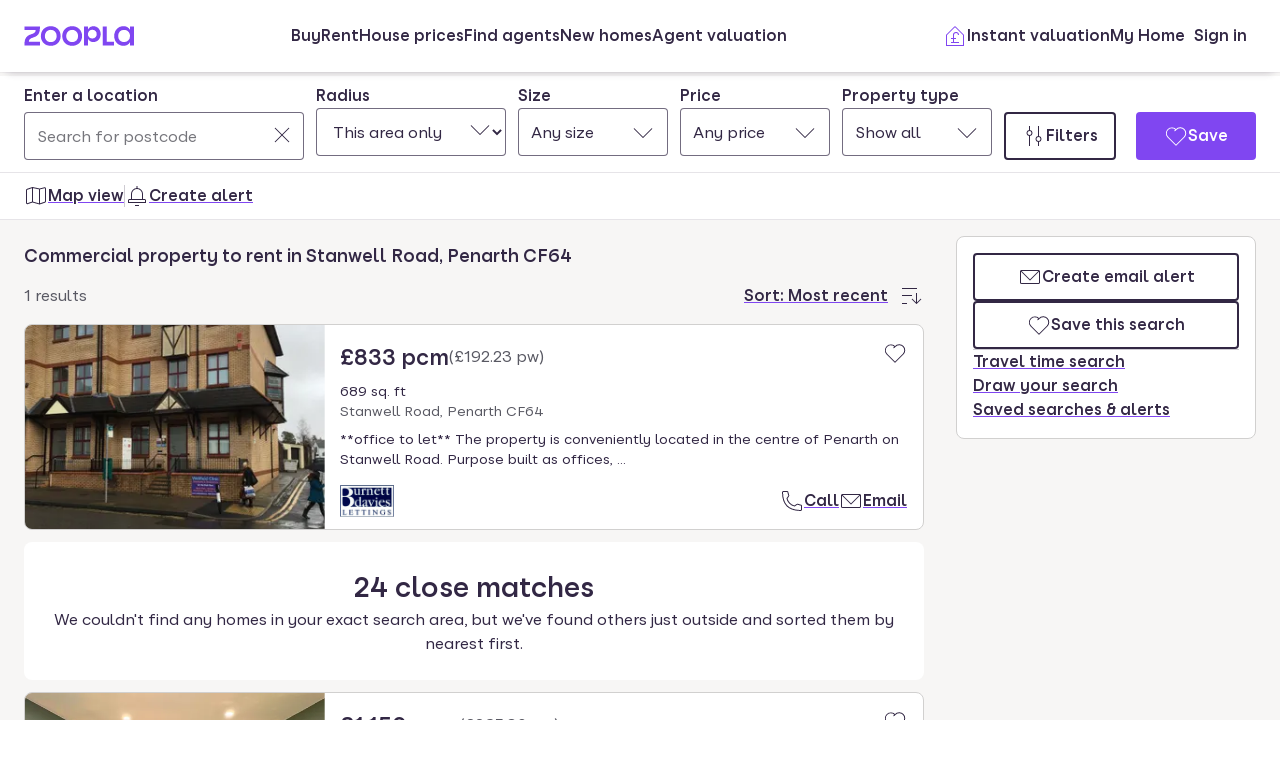

--- FILE ---
content_type: text/css
request_url: https://cdn.prod.zoopla.co.uk/_next/static/css/7bcfcd9a34b35236.css
body_size: 494
content:
@keyframes _1306vop0{0%{transform:rotate(0);stroke-dasharray:19 170}50%{transform:rotate(180deg);stroke-dasharray:94 94}to{transform:rotate(2turn);stroke-dasharray:19 170}}._1306vop1{stroke:currentColor;opacity:.1}._1306vop2{stroke:currentColor;animation-duration:1.4s;animation-iteration-count:infinite;animation-name:_1306vop0;transform-origin:center}@media screen and (prefers-reduced-motion){._1306vop2{animation-duration:5s}}.gc3eg50{fill-rule:evenodd}.gc3eg51{height:16px;width:16px}.gc3eg52{height:24px;width:24px}.gc3eg53{height:32px;width:32px}.gc3eg54{height:48px;width:48px}.gc3eg55{fill:var(--colors-graphicIconsDefault)}.gc3eg56{fill:currentColor}

--- FILE ---
content_type: application/javascript
request_url: https://cdn.prod.zoopla.co.uk/_next/static/chunks/57202-aeeca4011df0f22c.js
body_size: 6441
content:
(self.webpackChunk_N_E=self.webpackChunk_N_E||[]).push([[57202],{20159:()=>{},22167:()=>{},22776:e=>{e.exports=function(e){var r=[];if(null!=e)for(var t in Object(e))r.push(t);return r}},24713:(e,r,t)=>{var a=t(832578),n=t(246826);e.exports=function(e,r){return a(e,n(e),r)}},51253:()=>{},52105:(e,r,t)=>{var a=t(433784),n=t(460431);e.exports=function(e){return n(e)&&"[object Map]"==a(e)}},57183:(e,r,t)=>{e=t.nmd(e);var a=t(281952),n=r&&!r.nodeType&&r,i=n&&e&&!e.nodeType&&e,s=i&&i.exports===n?a.Buffer:void 0,o=s?s.allocUnsafe:void 0;e.exports=function(e,r){if(r)return e.slice();var t=e.length,a=o?o(t):new e.constructor(t);return e.copy(a),a}},81534:()=>{},99114:()=>{},124902:()=>{},130245:(e,r,t)=>{var a=t(566160),n=Object.create;e.exports=function(){function e(){}return function(r){if(!a(r))return{};if(n)return n(r);e.prototype=r;var t=new e;return e.prototype=void 0,t}}()},144240:e=>{var r=Object.prototype.hasOwnProperty;e.exports=function(e){var t=e.length,a=new e.constructor(t);return t&&"string"==typeof e[0]&&r.call(e,"index")&&(a.index=e.index,a.input=e.input),a}},149122:()=>{},149362:(e,r,t)=>{var a=t(764692),n=t(753956),i=t(990486),s=t(329984),o=t(970291),l=t(57183),c=t(721858),u=t(401842),f=t(24713),v=t(17639),d=t(654888),b=t(433784),p=t(144240),m=t(319218),j=t(382140),y=t(55252),h=t(561277),g=t(869927),x=t(566160),N=t(949533),O=t(378787),w=t(443724),P="[object Arguments]",C="[object Function]",S="[object Object]",k={};k[P]=k["[object Array]"]=k["[object ArrayBuffer]"]=k["[object DataView]"]=k["[object Boolean]"]=k["[object Date]"]=k["[object Float32Array]"]=k["[object Float64Array]"]=k["[object Int8Array]"]=k["[object Int16Array]"]=k["[object Int32Array]"]=k["[object Map]"]=k["[object Number]"]=k[S]=k["[object RegExp]"]=k["[object Set]"]=k["[object String]"]=k["[object Symbol]"]=k["[object Uint8Array]"]=k["[object Uint8ClampedArray]"]=k["[object Uint16Array]"]=k["[object Uint32Array]"]=!0,k["[object Error]"]=k[C]=k["[object WeakMap]"]=!1,e.exports=function e(r,t,V,A,_,L){var z,D=1&t,E=2&t,T=4&t;if(V&&(z=_?V(r,A,_,L):V(r)),void 0!==z)return z;if(!x(r))return r;var M=y(r);if(M){if(z=p(r),!D)return c(r,z)}else{var I=b(r),R=I==C||"[object GeneratorFunction]"==I;if(h(r))return l(r,D);if(I==S||I==P||R&&!_){if(z=E||R?{}:j(r),!D)return E?f(r,o(z,r)):u(r,s(z,r))}else{if(!k[I])return _?r:{};z=m(r,I,D)}}L||(L=new a);var B=L.get(r);if(B)return B;L.set(r,z),N(r)?r.forEach(function(a){z.add(e(a,t,V,a,r,L))}):g(r)&&r.forEach(function(a,n){z.set(n,e(a,t,V,n,r,L))});var U=T?E?d:v:E?w:O,F=M?void 0:U(r);return n(F||r,function(a,n){F&&(a=r[n=a]),i(z,n,e(a,t,V,n,r,L))}),z}},151729:(e,r,t)=>{"use strict";t.d(r,{F:()=>j}),t(463825);var a=t(507620),n=t(98836),i=t(454568);function s(e,r){var t=Object.keys(e);if(Object.getOwnPropertySymbols){var a=Object.getOwnPropertySymbols(e);r&&(a=a.filter(function(r){return Object.getOwnPropertyDescriptor(e,r).enumerable})),t.push.apply(t,a)}return t}function o(e){for(var r=1;r<arguments.length;r++){var t=null!=arguments[r]?arguments[r]:{};r%2?s(Object(t),!0).forEach(function(r){!function(e,r,t){var a;(r="symbol"==typeof(a=function(e,r){if("object"!=typeof e||!e)return e;var t=e[Symbol.toPrimitive];if(void 0!==t){var a=t.call(e,r||"default");if("object"!=typeof a)return a;throw TypeError("@@toPrimitive must return a primitive value.")}return("string"===r?String:Number)(e)}(r,"string"))?a:String(a))in e?Object.defineProperty(e,r,{value:t,enumerable:!0,configurable:!0,writable:!0}):e[r]=t}(e,r,t[r])}):Object.getOwnPropertyDescriptors?Object.defineProperties(e,Object.getOwnPropertyDescriptors(t)):s(Object(t)).forEach(function(r){Object.defineProperty(e,r,Object.getOwnPropertyDescriptor(t,r))})}return e}function l(e,r){var t={};for(var a in e)t[a]=r(e[a],a);return t}var c=(e,r,t)=>{for(var a of Object.keys(e)){var n;if(e[a]!==(null!=(n=r[a])?n:t[a]))return!1}return!0},u=e=>{var r=r=>{var t=e.defaultClassName,a=o(o({},e.defaultVariants),r);for(var n in a){var i,s=null!=(i=a[n])?i:e.defaultVariants[n];if(null!=s){var l=s;"boolean"==typeof l&&(l=!0===l?"true":"false");var u=e.variantClassNames[n][l];u&&(t+=" "+u)}}for(var[f,v]of e.compoundVariants)c(f,a,e.defaultVariants)&&(t+=" "+v);return t};return r.variants=()=>Object.keys(e.variantClassNames),r.classNames={get base(){return e.defaultClassName.split(" ")[0]},get variants(){return l(e.variantClassNames,e=>l(e,e=>e.split(" ")[0]))}},r},f=u({defaultClassName:"f4i4f1c",variantClassNames:{bleed:{viewport:"f4i4f1d",custom:"f4i4f1e",none:"f4i4f1f"},peekNextCard:{true:"f4i4f1g",false:"f4i4f1h"},widthType:{variable:"f4i4f1i",fixed:"f4i4f1j"},S100:{1:"f4i4f1k",2:"f4i4f1l"},S200:{1:"f4i4f1m",2:"f4i4f1n",3:"f4i4f1o"},M100:{1:"f4i4f1p",2:"f4i4f1q",3:"f4i4f1r"},L100:{1:"f4i4f1s",2:"f4i4f1t",3:"f4i4f1u",4:"f4i4f1v",5:"f4i4f1w",6:"f4i4f1x"},L200:{1:"f4i4f1y",2:"f4i4f1z",3:"f4i4f110",4:"f4i4f111",5:"f4i4f112",6:"f4i4f113"}},defaultVariants:{},compoundVariants:[]}),v=u({defaultClassName:"f4i4f117",variantClassNames:{bleed:{viewport:"f4i4f118",custom:"f4i4f119",none:"f4i4f11a"}},defaultVariants:{},compoundVariants:[]}),d=u({defaultClassName:"f4i4f114",variantClassNames:{widthType:{fixed:"f4i4f115",variable:"f4i4f116"}},defaultVariants:{},compoundVariants:[]}),b={S100:1,S200:2,M100:3,L100:3,L200:4},p=[["L200",1272],["L100",1024],["M100",768],["S200",550],["S100",320]],m=(e={})=>({...b,...e}),j=e=>{let{widthType:r,children:t,title:s,titleLevel:o,subtitle:l,subtitleLevel:c,callToAction:u,ctaPosition:b,contrasted:j}=e,[y,h]=(0,a.useState)(0),[g,x]=(0,a.useState)(0),N=a.Children.count(t),O=N-g,w=(0,a.useRef)(void 0),P=(0,a.useRef)(void 0),C=(0,a.useRef)(null),S=(0,a.useRef)(null),k="fixed"===r?e.itemWidth:void 0;(0,a.useEffect)(()=>{if("number"!=typeof k)return;let e=C.current;if(!e)return;let r=new ResizeObserver(e=>{var r,t,a;x(Math.max(Math.floor((null!=(a=null==(t=null==(r=e[0])?void 0:r.contentBoxSize[0])?void 0:t.inlineSize)?a:0)/k),1))});return r.observe(e),()=>{r.unobserve(e)}},[k]);let V="variable"===r?e.visibleItemsAtBreakpoint:void 0,A=(0,a.useRef)(void 0);(0,a.useEffect)(()=>{if("variable"!==r||JSON.stringify(V)===JSON.stringify(A.current)&&!A)return;A.current=V;let e=m(V),t=[];for(let[r,a]of p)t.push({size:a,items:e[r]});let a=new ResizeObserver(()=>{let e=t.find(({size:e})=>e<=window.innerWidth);x((null==e?void 0:e.items)||1)});return a.observe(document.body),()=>{a.unobserve(document.body)}},[V,r]);let _=()=>{var e;return Array.from((null==(e=S.current)?void 0:e.children)||[])},L=(()=>{if("variable"!==r)return;let t={S100:!1,S200:!1,M100:!1,L100:!1,L200:!1},a=m(e.visibleItemsAtBreakpoint);for(let[e]of p)t[e]=a[e]>=N;return t})(),{bleed:z,customGutterVarFunction:D}=(({bleed:e,bleedCustomVar:r})=>"viewport"===e?{bleed:"viewport"}:"custom"===e&&r?{bleed:"custom",customGutterVarFunction:r}:{bleed:"none"})(e);return(0,i.jsx)(n.d,{title:s,titleLevel:o,subtitle:l,subtitleLevel:c,onPaginationClick:r=>{var t;let a,n;a="prev"===r?Math.max(y-g,0):Math.min(y+g,O),(n=_()[a])&&(n.scrollIntoView({behavior:"smooth",block:"nearest",inline:"start"}),h(a)),null==(t=e.onPaginationClick)||t.call(e,r)},isPrevDisabled:0===y||1===N,isNextDisabled:y>=O||1===N,navigationVariants:"variable"===r?{hideOnDefault:1===N,...L||{}}:void 0,contrasted:j,callToAction:u,ctaPosition:b,children:(0,i.jsx)("div",{className:f({widthType:r,bleed:z,..."variable"===r&&{...m(e.visibleItemsAtBreakpoint),peekNextCard:e.peekNextCard}}),style:function(e,r){var t={};for(var a in e){var n=e[a];null!=n&&(t[function(e){var r=e.match(/^var\((.*)\)$/);return r?r[1]:e}(a)]=n)}return Object.defineProperty(t,"toString",{value:function(){return Object.keys(this).map(e=>"".concat(e,":").concat(this[e])).join(";")},writable:!1}),t}({"var(--f4i4f10)":N.toString(),"var(--f4i4f11)":k?"".concat(k,"px"):"","var(--f4i4f12)":D||""}),tabIndex:0,onScroll:()=>{clearTimeout(w.current),w.current=setTimeout(()=>{var e;let r=_();if(!r.length)return;let t=(null==(e=C.current)?void 0:e.getBoundingClientRect().left)||0;h(r.findIndex(e=>e.getBoundingClientRect().left-t>=0))},500)},ref:C,onTouchMove:()=>{clearTimeout(P.current),P.current=setTimeout(()=>{var r;null==(r=null==e?void 0:e.onSwipe)||r.call(e)},500)},children:(0,i.jsx)("ul",{role:"list",className:d({widthType:r}),ref:S,children:a.Children.map(t,(e,r)=>(0,i.jsx)("li",{className:v({bleed:z}),children:e},r))})})})}},152950:()=>{},179262:(e,r,t)=>{"use strict";t.d(r,{j:()=>b}),t(579902);var a=t(507620),n=t(243398),i=t(834264),s=t(454568);function o(e,r){var t=Object.keys(e);if(Object.getOwnPropertySymbols){var a=Object.getOwnPropertySymbols(e);r&&(a=a.filter(function(r){return Object.getOwnPropertyDescriptor(e,r).enumerable})),t.push.apply(t,a)}return t}function l(e){for(var r=1;r<arguments.length;r++){var t=null!=arguments[r]?arguments[r]:{};r%2?o(Object(t),!0).forEach(function(r){!function(e,r,t){var a;(r="symbol"==typeof(a=function(e,r){if("object"!=typeof e||!e)return e;var t=e[Symbol.toPrimitive];if(void 0!==t){var a=t.call(e,r||"default");if("object"!=typeof a)return a;throw TypeError("@@toPrimitive must return a primitive value.")}return("string"===r?String:Number)(e)}(r,"string"))?a:String(a))in e?Object.defineProperty(e,r,{value:t,enumerable:!0,configurable:!0,writable:!0}):e[r]=t}(e,r,t[r])}):Object.getOwnPropertyDescriptors?Object.defineProperties(e,Object.getOwnPropertyDescriptors(t)):o(Object(t)).forEach(function(r){Object.defineProperty(e,r,Object.getOwnPropertyDescriptor(t,r))})}return e}function c(e,r){var t={};for(var a in e)t[a]=r(e[a],a);return t}var u=(e,r,t)=>{for(var a of Object.keys(e)){var n;if(e[a]!==(null!=(n=r[a])?n:t[a]))return!1}return!0},f=e=>{var r=r=>{var t=e.defaultClassName,a=l(l({},e.defaultVariants),r);for(var n in a){var i,s=null!=(i=a[n])?i:e.defaultVariants[n];if(null!=s){var o=s;"boolean"==typeof o&&(o=!0===o?"true":"false");var c=e.variantClassNames[n][o];c&&(t+=" "+c)}}for(var[f,v]of e.compoundVariants)u(f,a,e.defaultVariants)&&(t+=" "+v);return t};return r.variants=()=>Object.keys(e.variantClassNames),r.classNames={get base(){return e.defaultClassName.split(" ")[0]},get variants(){return c(e.variantClassNames,e=>c(e,e=>e.split(" ")[0]))}},r},v=f({defaultClassName:"_7pqyja0",variantClassNames:{type:{alert:"_7pqyja1",failure:"_7pqyja2",success:"_7pqyja3"}},defaultVariants:{},compoundVariants:[]}),d=f({defaultClassName:"_7pqyja4",variantClassNames:{type:{success:"_7pqyja5",alert:"_7pqyja6",failure:"_7pqyja7"}},defaultVariants:{},compoundVariants:[]}),b=(0,a.forwardRef)(({type:e,strapline:r,title:t,text:a,children:o},l)=>(0,s.jsxs)("div",{className:v({type:e}),ref:l,tabIndex:-1,children:[(0,s.jsxs)("p",{className:function(){for(var e,r,t=0,a="",n=arguments.length;t<n;t++)(e=arguments[t])&&(r=function e(r){var t,a,n="";if("string"==typeof r||"number"==typeof r)n+=r;else if("object"==typeof r)if(Array.isArray(r)){var i=r.length;for(t=0;t<i;t++)r[t]&&(a=e(r[t]))&&(n&&(n+=" "),n+=a)}else for(a in r)r[a]&&(n&&(n+=" "),n+=a);return n}(e))&&(a&&(a+=" "),a+=r);return a}(d({type:e}),i.ye.ladle),children:[(()=>{switch(e){case"success":return(0,s.jsx)(n.sKd,{color:"currentColor"});case"alert":return(0,s.jsx)(n.mbv,{color:"currentColor"});case"failure":return(0,s.jsx)(n.OCD,{color:"currentColor"})}})(),r]}),t&&(0,s.jsx)("h2",{className:i.ye.mug,children:t}),a&&(0,s.jsx)("p",{children:a}),o]}))},187579:(e,r,t)=>{var a=t(433784),n=t(460431);e.exports=function(e){return n(e)&&"[object Set]"==a(e)}},193347:()=>{},199116:(e,r,t)=>{var a=t(654184);e.exports=function(e,r){var t=r?a(e.buffer):e.buffer;return new e.constructor(t,e.byteOffset,e.length)}},212444:()=>{},236885:(e,r,t)=>{var a=t(784206);e.exports=function(e,r,t){"__proto__"==r&&a?a(e,r,{configurable:!0,enumerable:!0,value:t,writable:!0}):e[r]=t}},246826:(e,r,t)=>{var a=t(681493),n=t(795826),i=t(152941),s=t(113348);e.exports=Object.getOwnPropertySymbols?function(e){for(var r=[];e;)a(r,i(e)),e=n(e);return r}:s},276250:(e,r,t)=>{"use strict";t.d(r,{A:()=>n}),t(841930),t(507620);var a=t(454568),n=({items:e})=>(0,a.jsx)("ul",{className:"_1vfbi5z0",role:"list",children:e.map((e,r)=>(0,a.jsx)("li",{className:"_1vfbi5z1",children:e},r))});n.displayName="Bulleted"},299555:()=>{},316357:()=>{},319218:(e,r,t)=>{var a=t(654184),n=t(890652),i=t(981252),s=t(782397),o=t(199116);e.exports=function(e,r,t){var l=e.constructor;switch(r){case"[object ArrayBuffer]":return a(e);case"[object Boolean]":case"[object Date]":return new l(+e);case"[object DataView]":return n(e,t);case"[object Float32Array]":case"[object Float64Array]":case"[object Int8Array]":case"[object Int16Array]":case"[object Int32Array]":case"[object Uint8Array]":case"[object Uint8ClampedArray]":case"[object Uint16Array]":case"[object Uint32Array]":return o(e,t);case"[object Map]":case"[object Set]":return new l;case"[object Number]":case"[object String]":return new l(e);case"[object RegExp]":return i(e);case"[object Symbol]":return s(e)}}},329984:(e,r,t)=>{var a=t(832578),n=t(378787);e.exports=function(e,r){return e&&a(r,n(r),e)}},379895:()=>{},382140:(e,r,t)=>{var a=t(130245),n=t(795826),i=t(57450);e.exports=function(e){return"function"!=typeof e.constructor||i(e)?{}:a(n(e))}},401097:()=>{},401842:(e,r,t)=>{var a=t(832578),n=t(152941);e.exports=function(e,r){return a(e,n(e),r)}},443724:(e,r,t)=>{var a=t(430346),n=t(843850),i=t(241203);e.exports=function(e){return i(e)?a(e,!0):n(e)}},451025:()=>{},463825:()=>{},481156:()=>{},534451:()=>{},558015:(e,r,t)=>{"use strict";t.d(r,{d:()=>v}),t(703067);var a=t(507620),n=t(848436),i=t(865296),s=t(964742),o=t(415225),l=t(454568),c=({source:e,page:r,href:t,disabled:a,onPageChange:n})=>({category:"secondary",onClick(t){a||null==n||n({source:e,page:r,ev:t})},"aria-disabled":a,href:t});function u({size:e,currentPage:r,totalPages:t,pageNumberToURL:a,onPageChange:n}){let i=[],c="small"===e?3:5,u=Math.ceil(r/c)-1;i.length=Math.max(t<=c?t:c,0),r>t&&(i.length=0);let f=u*c+1;if(f>t&&(i.length=0),f+c-1>t&&(f=Math.max(t-(c-1),1)),0===i.length)return(0,l.jsx)(o.a,{centered:!0,children:"No navigation available"});let v=i.fill(0).map((e,t)=>{let a=f+t;return{key:"page-".concat(a),isCurrentPage:a===r,pageNumber:a,label:a.toString()}});return(0,l.jsx)("ol",{className:"jx0me43",role:"list",children:v.map(({key:e,isCurrentPage:r,pageNumber:t,label:i})=>(0,l.jsxs)("li",{className:"jx0me44","data-selected":r,children:[r&&(0,l.jsx)(s.vx,{category:"secondary","aria-label":"Page ".concat(t),"aria-current":"true",children:i}),!r&&(0,l.jsx)(s.vx,{category:"secondary","aria-label":"Page ".concat(t),href:a(t),onClick:e=>{null==n||n({source:"number",page:t,ev:e})},children:i})]},e))})}function f({small:e,large:r,size:t}){return null===t?(0,l.jsxs)(l.Fragment,{children:[(0,l.jsx)(o.a,{height:"100%",bpS200:{display:"none"},children:e}),(0,l.jsx)(o.a,{height:"100%",display:"none",bpS200:{display:"block"},children:r})]}):"small"===t?e:r}u.displayName="NumberList";var v=({totalPages:e,currentPage:r,pageNumberToURL:t,onPageChange:v})=>{let[d,b]=(0,a.useState)(null);if((0,a.useEffect)(()=>{let e=window.matchMedia("(min-width: ".concat(n.P.S[200],"px)")),r=()=>{b(e.matches?"large":"small")};return r(),null!=e&&e.addEventListener?e.addEventListener("change",r):e.addListener(r),()=>{e.addEventListener?e.removeEventListener("change",r):e.removeListener(r)}},[]),r<1)return(0,l.jsx)("div",{children:"No navigation available"});let p="Back",m="Next",j=1===r,y=r===e,h=c({source:"previous",page:r-1,href:r>1?t(r-1):void 0,onPageChange:v,disabled:j}),g=c({source:"next",page:r+1,href:r<e?t(r+1):void 0,onPageChange:v,disabled:y});return(0,l.jsxs)("nav",{className:"jx0me40","aria-label":"pagination",children:[(0,l.jsx)(o.a,{display:"flex",children:(0,l.jsx)(f,{small:(0,l.jsx)(s.sh,{...h,label:j?"":p,...j&&{title:p},children:i.eGe}),large:(0,l.jsx)(s.vx,{...h,IconPrefix:i.eGe,children:"Back"}),size:d})}),(0,l.jsx)("div",{className:"jx0me41",children:(0,l.jsx)(f,{small:(0,l.jsx)(u,{size:"small",totalPages:e,currentPage:r,pageNumberToURL:t,onPageChange:v}),large:(0,l.jsx)(u,{size:"large",totalPages:e,currentPage:r,pageNumberToURL:t,onPageChange:v}),size:d})}),(0,l.jsx)("div",{className:"jx0me42",children:(0,l.jsx)(o.a,{display:"flex",justifyContent:"flex-end",children:(0,l.jsx)(f,{small:(0,l.jsx)(s.sh,{...g,label:y?"":m,...y&&{title:m},children:i.f2w}),large:(0,l.jsx)(s.vx,{...g,IconSuffix:i.f2w,children:"Next"}),size:d})})})]})};v.displayName="Pagination"},579902:()=>{},593534:(e,r,t)=>{"use strict";t.d(r,{d:()=>h}),t(812298),t(507620);var a=t(670272),n=t(865296),i=t(834264),s=t(415225),o=t(454568),l=function(){for(var e,r,t=0,a="",n=arguments.length;t<n;t++)(e=arguments[t])&&(r=function e(r){var t,a,n="";if("string"==typeof r||"number"==typeof r)n+=r;else if("object"==typeof r)if(Array.isArray(r)){var i=r.length;for(t=0;t<i;t++)r[t]&&(a=e(r[t]))&&(n&&(n+=" "),n+=a)}else for(a in r)r[a]&&(n&&(n+=" "),n+=a);return n}(e))&&(a&&(a+=" "),a+=r);return a};function c(e,r){var t=Object.keys(e);if(Object.getOwnPropertySymbols){var a=Object.getOwnPropertySymbols(e);r&&(a=a.filter(function(r){return Object.getOwnPropertyDescriptor(e,r).enumerable})),t.push.apply(t,a)}return t}function u(e){for(var r=1;r<arguments.length;r++){var t=null!=arguments[r]?arguments[r]:{};r%2?c(Object(t),!0).forEach(function(r){!function(e,r,t){var a;(r="symbol"==typeof(a=function(e,r){if("object"!=typeof e||!e)return e;var t=e[Symbol.toPrimitive];if(void 0!==t){var a=t.call(e,r||"default");if("object"!=typeof a)return a;throw TypeError("@@toPrimitive must return a primitive value.")}return("string"===r?String:Number)(e)}(r,"string"))?a:String(a))in e?Object.defineProperty(e,r,{value:t,enumerable:!0,configurable:!0,writable:!0}):e[r]=t}(e,r,t[r])}):Object.getOwnPropertyDescriptors?Object.defineProperties(e,Object.getOwnPropertyDescriptors(t)):c(Object(t)).forEach(function(r){Object.defineProperty(e,r,Object.getOwnPropertyDescriptor(t,r))})}return e}function f(e,r){var t={};for(var a in e)t[a]=r(e[a],a);return t}var v=(e,r,t)=>{for(var a of Object.keys(e)){var n;if(e[a]!==(null!=(n=r[a])?n:t[a]))return!1}return!0},d=e=>{var r=r=>{var t=e.defaultClassName,a=u(u({},e.defaultVariants),r);for(var n in a){var i,s=null!=(i=a[n])?i:e.defaultVariants[n];if(null!=s){var o=s;"boolean"==typeof o&&(o=!0===o?"true":"false");var l=e.variantClassNames[n][o];l&&(t+=" "+l)}}for(var[c,f]of e.compoundVariants)v(c,a,e.defaultVariants)&&(t+=" "+f);return t};return r.variants=()=>Object.keys(e.variantClassNames),r.classNames={get base(){return e.defaultClassName.split(" ")[0]},get variants(){return f(e.variantClassNames,e=>f(e,e=>e.split(" ")[0]))}},r},b=d({defaultClassName:"_1nhg5z7",variantClassNames:{hasLink:{true:"_1nhg5z8"}},defaultVariants:{},compoundVariants:[]}),p=d({defaultClassName:"_1nhg5z9",variantClassNames:{hideOnDefault:{true:"_1nhg5za"},S100:{true:"_1nhg5zb"},S200:{true:"_1nhg5zc"},M100:{true:"_1nhg5zd"},L100:{true:"_1nhg5ze"},L200:{true:"_1nhg5zf"}},defaultVariants:{},compoundVariants:[]}),m=d({defaultClassName:"_1nhg5z4",variantClassNames:{contrasted:{true:"_1nhg5z5",false:"_1nhg5z6"}},defaultVariants:{},compoundVariants:[]}),j=d({defaultClassName:"_1nhg5z1",variantClassNames:{contrasted:{true:"_1nhg5z2",false:"_1nhg5z3"}},defaultVariants:{},compoundVariants:[]}),y=({title:e,titleLevel:r,className:t})=>{switch(r){case"h1":return(0,o.jsx)("h1",{className:t,children:e});case"h2":default:return(0,o.jsx)("h2",{className:t,children:e});case"h3":return(0,o.jsx)("h3",{className:t,children:e});case"h4":return(0,o.jsx)("h4",{className:t,children:e});case"h5":return(0,o.jsx)("h5",{className:t,children:e});case"h6":return(0,o.jsx)("h6",{className:t,children:e})}},h=({children:e,title:r,titleLevel:t="h2",subtitle:c,subtitleLevel:u="h3",onPaginationClick:f,callToAction:v,ctaPosition:d="bottom",isNextDisabled:h,isPrevDisabled:g,navigationVariants:x,contrasted:N})=>{let O=(0,o.jsx)("span",{className:"_1nhg5zg",children:v});return(0,o.jsxs)("div",{className:"_1nhg5z0",children:[(0,o.jsxs)(s.a,{display:"flex",justifyContent:"space-between",alignItems:"flex-end",children:[(0,o.jsxs)(s.a,{children:[(0,o.jsx)(y,{title:r,titleLevel:t,className:l(i.ye.plate,i.ye.bold,j({contrasted:N}))}),c&&(0,o.jsx)(y,{title:c,titleLevel:u,className:l(i.ye.whisk,m({contrasted:N}))})]}),"top"===d&&O]}),e,(0,o.jsxs)("div",{className:b({hasLink:!!(v&&"bottom"===d)}),children:["bottom"===d&&O,f&&(0,o.jsxs)("div",{className:p({...x}),children:[(0,o.jsx)(a.K0,{category:"secondary",label:"Navigate previous",onClick:()=>f("prev"),dangerouslyDisabled:g,contrasted:N,children:n.eGe}),(0,o.jsx)(a.K0,{category:"secondary",label:"Navigate next",onClick:()=>f("next"),dangerouslyDisabled:h,contrasted:N,children:n.f2w})]})]})]})}},598033:()=>{},639438:()=>{},654184:(e,r,t)=>{var a=t(249369);e.exports=function(e){var r=new e.constructor(e.byteLength);return new a(r).set(new a(e)),r}},654888:(e,r,t)=>{var a=t(379514),n=t(246826),i=t(443724);e.exports=function(e){return a(e,i,n)}},665498:(e,r,t)=>{var a=t(149362);e.exports=function(e){return a(e,5)}},703067:()=>{},721858:e=>{e.exports=function(e,r){var t=-1,a=e.length;for(r||(r=Array(a));++t<a;)r[t]=e[t];return r}},723763:()=>{},753956:e=>{e.exports=function(e,r){for(var t=-1,a=null==e?0:e.length;++t<a&&!1!==r(e[t],t,e););return e}},760011:()=>{},772472:()=>{},773419:()=>{},782397:(e,r,t)=>{var a=t(488532),n=a?a.prototype:void 0,i=n?n.valueOf:void 0;e.exports=function(e){return i?Object(i.call(e)):{}}},784206:(e,r,t)=>{var a=t(228195);e.exports=function(){try{var e=a(Object,"defineProperty");return e({},"",{}),e}catch(e){}}()},788456:()=>{},795826:(e,r,t)=>{e.exports=t(939394)(Object.getPrototypeOf,Object)},812298:()=>{},832578:(e,r,t)=>{var a=t(990486),n=t(236885);e.exports=function(e,r,t,i){var s=!t;t||(t={});for(var o=-1,l=r.length;++o<l;){var c=r[o],u=i?i(t[c],e[c],c,t,e):void 0;void 0===u&&(u=e[c]),s?n(t,c,u):a(t,c,u)}return t}},841930:()=>{},843850:(e,r,t)=>{var a=t(566160),n=t(57450),i=t(22776),s=Object.prototype.hasOwnProperty;e.exports=function(e){if(!a(e))return i(e);var r=n(e),t=[];for(var o in e)"constructor"==o&&(r||!s.call(e,o))||t.push(o);return t}},869927:(e,r,t)=>{var a=t(52105),n=t(868056),i=t(155884),s=i&&i.isMap;e.exports=s?n(s):a},890652:(e,r,t)=>{var a=t(654184);e.exports=function(e,r){var t=r?a(e.buffer):e.buffer;return new e.constructor(t,e.byteOffset,e.byteLength)}},914798:()=>{},949533:(e,r,t)=>{var a=t(187579),n=t(868056),i=t(155884),s=i&&i.isSet;e.exports=s?n(s):a},970291:(e,r,t)=>{var a=t(832578),n=t(443724);e.exports=function(e,r){return e&&a(r,n(r),e)}},981252:e=>{var r=/\w*$/;e.exports=function(e){var t=new e.constructor(e.source,r.exec(e));return t.lastIndex=e.lastIndex,t}},990486:(e,r,t)=>{var a=t(236885),n=t(163693),i=Object.prototype.hasOwnProperty;e.exports=function(e,r,t){var s=e[r];i.call(e,r)&&n(s,t)&&(void 0!==t||r in e)||a(e,r,t)}}}]);